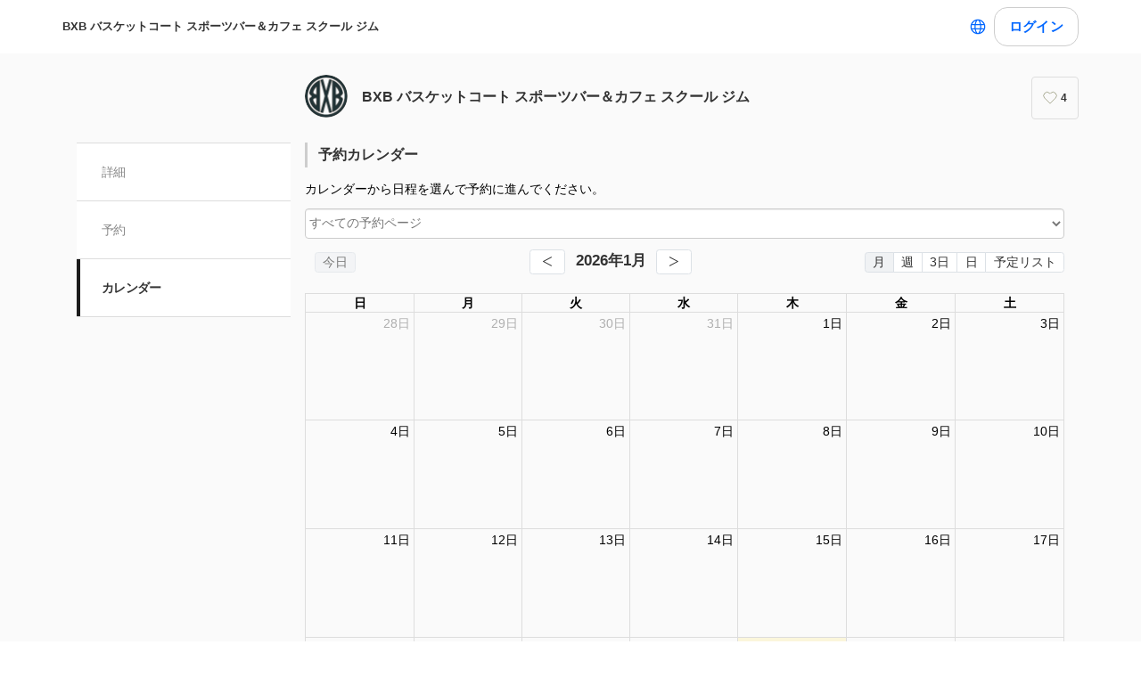

--- FILE ---
content_type: text/html; charset=utf-8
request_url: https://coubic.com/bxb/services
body_size: 16494
content:
<!DOCTYPE html><html lang="ja"><head><meta charSet="utf-8"/><meta name="viewport" content="width=device-width, initial-scale=1.0, maximum-scale=1.0, user-scalable=no"/><title>BXB バスケットコート スポーツバー＆カフェ スクール ジムの予約カレンダー</title><meta content="noarchive" name="robots"/><meta name="keywords" content=""/><meta name="description" content="BXB ビーエックスビー バスケットボールコート スポーツバー＆カフェ バスケットボールスクール ジム（レンタルorパーソナル） 定休日無しで営業しています。 2024年4月2日よりランチ営業を開始しました。 オープンは平日11:30～ ランチL.O.14:30 以降はカフェバーとして22:00まで営業 土日は14:30～で月火水木日はL.O.21:30 金土祝前日は21:30最終来店で22:00クローズ 営業時間は変更になる可能性があります。当日の営業時間の詳細はインスタグラムをチェック！ 至らない点もたくさんありますが楽しい場所にしたいと思ってますのでご来店お待ちしております。 バスケットボールコートの予約、ジムの予約を受け付けております。 LINEから簡単に予約出来ます！ https://lin.ee/Y1nQZuz インスタグラムで最新の情報更新してます！ https://www.instagram.com/basketballcafebar_bxb/"/><meta property="og:site_name" content="BXB バスケットコート スポーツバー＆カフェ スクール ジムの予約カレンダー"/><meta property="og:type" content="website"/><meta property="og:description" content="BXB ビーエックスビー バスケットボールコート スポーツバー＆カフェ バスケットボールスクール ジム（レンタルorパーソナル） 定休日無しで営業しています。 2024年4月2日よりランチ営業を開始しました。 オープンは平日11:30～ ランチL.O.14:30 以降はカフェバーとして22:00まで営業 土日は14:30～で月火水木日はL.O.21:30 金土祝前日は21:30最終来店で22:00クローズ 営業時間は変更になる可能性があります。当日の営業時間の詳細はインスタグラムをチェック！ 至らない点もたくさんありますが楽しい場所にしたいと思ってますのでご来店お待ちしております。 バスケットボールコートの予約、ジムの予約を受け付けております。 LINEから簡単に予約出来ます！ https://lin.ee/Y1nQZuz インスタグラムで最新の情報更新してます！ https://www.instagram.com/basketballcafebar_bxb/"/><meta property="og:image" content="https://coubic-images.s3.ap-northeast-1.amazonaws.com/covers/bxb_cb476d.jpg"/><meta name="twitter:card" content="summary"/><meta name="twitter:title" content="BXB バスケットコート スポーツバー＆カフェ スクール ジムの予約カレンダー"/><meta name="twitter:description" content="BXB ビーエックスビー バスケットボールコート スポーツバー＆カフェ バスケットボールスクール ジム（レンタルorパーソナル） 定休日無しで営業しています。 2024年4月2日よりランチ営業を開始しました。 オープンは平日11:30～ ランチL.O.14:30 以降はカフェバーとして22:00まで営業 土日は14:30～で月火水木日はL.O.21:30 金土祝前日は21:30最終来店で22:00クローズ 営業時間は変更になる可能性があります。当日の営業時間の詳細はインスタグラムをチェック！ 至らない点もたくさんありますが楽しい場所にしたいと思ってますのでご来店お待ちしております。 バスケットボールコートの予約、ジムの予約を受け付けております。 LINEから簡単に予約出来ます！ https://lin.ee/Y1nQZuz インスタグラムで最新の情報更新してます！ https://www.instagram.com/basketballcafebar_bxb/"/><meta name="twitter:image" content="https://coubic-images.s3.ap-northeast-1.amazonaws.com/covers/bxb_cb476d.jpg"/><link href="https://coubic.com/bxb/services" rel="canonical"/><link rel="icon" type="imae/x-icon" href="/static/favicon.ico"/><link rel="shortcut icon" href="/static/favicon.ico"/><link rel="preload" as="fetch" href="https://coubic.com/api/v2/merchants/bxb/booking_events?start=2026-01-22T00:00:00.000+09:00&amp;end=2026-01-25T23:59:59.999+09:00" crossorigin="anonymous"/><link rel="preload" as="fetch" href="https://coubic.com/api/v2/merchants/bxb/booking_events?renderer=fullcalendar&amp;start=2026-01-22T00:00:00.000+09:00&amp;end=2026-01-31T23:59:59.999+09:00" crossorigin="anonymous"/><link rel="preload" as="fetch" href="https://coubic.com/api/v2/merchants/bxb/booking_calendar_meta" crossorigin="anonymous"/><meta name="next-head-count" content="20"/><script>
    window.gtmDataLayer = window.gtmDataLayer || [];
    function gtag(){gtmDataLayer.push(arguments);}
  </script><script>
      (function(w,d,s,l,i){w[l]=w[l]||[];w[l].push({'gtm.start':new Date().getTime(),event:'gtm.js'});
      var f=d.getElementsByTagName(s)[0],j=d.createElement(s),dl=l!='dataLayer'?'&l='+l:'';j.async=true;
      j.src='https://www.googletagmanager.com/gtm.js?id='+i+dl+'&gtm_auth=CXsKrbmeizWaaDt3OQhenA&gtm_preview=env-2&gtm_cookies_win=x';
      f.parentNode.insertBefore(j,f);})(window,document,'script','gtmDataLayer','GTM-MHRX774');
      </script><script>
      (function(w,d,s,l,i){w[l]=w[l]||[];w[l].push({'gtm.start':new Date().getTime(),event:'gtm.js'});
      var f=d.getElementsByTagName(s)[0],j=d.createElement(s),dl=l!='dataLayer'?'&l='+l:'';j.async=true;
      j.src='https://www.googletagmanager.com/gtm.js?id='+i+dl+'&gtm_auth=ppK0fcQWXybVZcdICBq2MA&gtm_preview=env-2&gtm_cookies_win=x';
      f.parentNode.insertBefore(j,f);})(window,document,'script','gtmDataLayer','GTM-WS64FTM');
      </script><link rel="preconnect" href="https://fonts.gstatic.com" crossorigin /><link rel="preload" href="https://assets.coubic.com/_next/static/css/570c0758b269e9d0.css" as="style"/><link rel="stylesheet" href="https://assets.coubic.com/_next/static/css/570c0758b269e9d0.css" data-n-g=""/><link rel="preload" href="https://assets.coubic.com/_next/static/css/9d2786188c59038c.css" as="style"/><link rel="stylesheet" href="https://assets.coubic.com/_next/static/css/9d2786188c59038c.css" data-n-p=""/><link rel="preload" href="https://assets.coubic.com/_next/static/css/d5e6652bd0779766.css" as="style"/><link rel="stylesheet" href="https://assets.coubic.com/_next/static/css/d5e6652bd0779766.css" data-n-p=""/><link rel="preload" href="https://assets.coubic.com/_next/static/css/849f136fb8e16653.css" as="style"/><link rel="stylesheet" href="https://assets.coubic.com/_next/static/css/849f136fb8e16653.css" data-n-p=""/><noscript data-n-css=""></noscript><script defer="" nomodule="" src="https://assets.coubic.com/_next/static/chunks/polyfills-42372ed130431b0a.js"></script><script src="https://js.stripe.com/v3/" defer="" data-nscript="beforeInteractive"></script><script src="https://assets.coubic.com/_next/static/chunks/webpack-9f460e5477ea847a.js" defer=""></script><script src="https://assets.coubic.com/_next/static/chunks/framework-40461e51349ca8e7.js" defer=""></script><script src="https://assets.coubic.com/_next/static/chunks/main-dd2a2e756539b76b.js" defer=""></script><script src="https://assets.coubic.com/_next/static/chunks/pages/_app-e755416408010849.js" defer=""></script><script src="https://assets.coubic.com/_next/static/chunks/1664-f4497a47ed055eb5.js" defer=""></script><script src="https://assets.coubic.com/_next/static/chunks/2018-e861da6af028bec4.js" defer=""></script><script src="https://assets.coubic.com/_next/static/chunks/975-689e97f89133f37f.js" defer=""></script><script src="https://assets.coubic.com/_next/static/chunks/9332-f7ea8c83e6a40f3f.js" defer=""></script><script src="https://assets.coubic.com/_next/static/chunks/5159-22565a9ee296aa3a.js" defer=""></script><script src="https://assets.coubic.com/_next/static/chunks/3253-46c5343db8b01a93.js" defer=""></script><script src="https://assets.coubic.com/_next/static/chunks/9267-c8276bbf6eee715f.js" defer=""></script><script src="https://assets.coubic.com/_next/static/chunks/4534-9dafbb4fee2409a9.js" defer=""></script><script src="https://assets.coubic.com/_next/static/chunks/6351-9a6ea9e3405f5959.js" defer=""></script><script src="https://assets.coubic.com/_next/static/chunks/5121-206fa7a132046be4.js" defer=""></script><script src="https://assets.coubic.com/_next/static/chunks/5865-45659b1c838c35a1.js" defer=""></script><script src="https://assets.coubic.com/_next/static/chunks/501-336efd37c83ea94c.js" defer=""></script><script src="https://assets.coubic.com/_next/static/chunks/6512-781872b1df814fc0.js" defer=""></script><script src="https://assets.coubic.com/_next/static/chunks/9458-d266f3209158ccb0.js" defer=""></script><script src="https://assets.coubic.com/_next/static/chunks/8167-164e536193553720.js" defer=""></script><script src="https://assets.coubic.com/_next/static/chunks/1619-2798de9d6bb640cf.js" defer=""></script><script src="https://assets.coubic.com/_next/static/chunks/pages/%5BpublicId%5D/services-15bc799e2caee2f2.js" defer=""></script><script src="https://assets.coubic.com/_next/static/9JO1dkN7Jd_rluIgYm52I/_buildManifest.js" defer=""></script><script src="https://assets.coubic.com/_next/static/9JO1dkN7Jd_rluIgYm52I/_ssgManifest.js" defer=""></script><style id="__jsx-6dc783d0ad6f3975">.wrapper.jsx-6dc783d0ad6f3975::after{content:"";-webkit-box-sizing:border-box;-moz-box-sizing:border-box;box-sizing:border-box;position:absolute;width:-webkit-calc(100% + 8px);width:-moz-calc(100% + 8px);width:calc(100% + 8px);height:-webkit-calc(100% + 8px);height:-moz-calc(100% + 8px);height:calc(100% + 8px);top:-4px;left:-4px;border-style:solid;border-width:2px;border-color:transparent;-webkit-border-radius:18px;-moz-border-radius:18px;border-radius:18px}.wrapper.focus-visible.jsx-6dc783d0ad6f3975::after{border-color:#0066FF}.button.bg-primary.jsx-6dc783d0ad6f3975{background-color:#0066FF}.button.text-primary.jsx-6dc783d0ad6f3975{color:#0066FF}.button.border-primary.jsx-6dc783d0ad6f3975{border-color:#0066FF}</style><style data-href="https://fonts.googleapis.com/css2?family=IBM+Plex+Sans:wght@400;600&display=swap">@font-face{font-family:'IBM Plex Sans';font-style:normal;font-weight:400;font-stretch:normal;font-display:swap;src:url(https://fonts.gstatic.com/l/font?kit=zYXGKVElMYYaJe8bpLHnCwDKr932-G7dytD-Dmu1swZSAXcomDVmadSD6llzAw&skey=db4d85f0f9937532&v=v23) format('woff')}@font-face{font-family:'IBM Plex Sans';font-style:normal;font-weight:600;font-stretch:normal;font-display:swap;src:url(https://fonts.gstatic.com/l/font?kit=zYXGKVElMYYaJe8bpLHnCwDKr932-G7dytD-Dmu1swZSAXcomDVmadSDNF5zAw&skey=db4d85f0f9937532&v=v23) format('woff')}@font-face{font-family:'IBM Plex Sans';font-style:normal;font-weight:400;font-stretch:100%;font-display:swap;src:url(https://fonts.gstatic.com/s/ibmplexsans/v23/zYXzKVElMYYaJe8bpLHnCwDKr932-G7dytD-Dmu1syxTKYbSB4ZhRNU.woff2) format('woff2');unicode-range:U+0460-052F,U+1C80-1C8A,U+20B4,U+2DE0-2DFF,U+A640-A69F,U+FE2E-FE2F}@font-face{font-family:'IBM Plex Sans';font-style:normal;font-weight:400;font-stretch:100%;font-display:swap;src:url(https://fonts.gstatic.com/s/ibmplexsans/v23/zYXzKVElMYYaJe8bpLHnCwDKr932-G7dytD-Dmu1syxaKYbSB4ZhRNU.woff2) format('woff2');unicode-range:U+0301,U+0400-045F,U+0490-0491,U+04B0-04B1,U+2116}@font-face{font-family:'IBM Plex Sans';font-style:normal;font-weight:400;font-stretch:100%;font-display:swap;src:url(https://fonts.gstatic.com/s/ibmplexsans/v23/zYXzKVElMYYaJe8bpLHnCwDKr932-G7dytD-Dmu1syxdKYbSB4ZhRNU.woff2) format('woff2');unicode-range:U+0370-0377,U+037A-037F,U+0384-038A,U+038C,U+038E-03A1,U+03A3-03FF}@font-face{font-family:'IBM Plex Sans';font-style:normal;font-weight:400;font-stretch:100%;font-display:swap;src:url(https://fonts.gstatic.com/s/ibmplexsans/v23/zYXzKVElMYYaJe8bpLHnCwDKr932-G7dytD-Dmu1syxRKYbSB4ZhRNU.woff2) format('woff2');unicode-range:U+0102-0103,U+0110-0111,U+0128-0129,U+0168-0169,U+01A0-01A1,U+01AF-01B0,U+0300-0301,U+0303-0304,U+0308-0309,U+0323,U+0329,U+1EA0-1EF9,U+20AB}@font-face{font-family:'IBM Plex Sans';font-style:normal;font-weight:400;font-stretch:100%;font-display:swap;src:url(https://fonts.gstatic.com/s/ibmplexsans/v23/zYXzKVElMYYaJe8bpLHnCwDKr932-G7dytD-Dmu1syxQKYbSB4ZhRNU.woff2) format('woff2');unicode-range:U+0100-02BA,U+02BD-02C5,U+02C7-02CC,U+02CE-02D7,U+02DD-02FF,U+0304,U+0308,U+0329,U+1D00-1DBF,U+1E00-1E9F,U+1EF2-1EFF,U+2020,U+20A0-20AB,U+20AD-20C0,U+2113,U+2C60-2C7F,U+A720-A7FF}@font-face{font-family:'IBM Plex Sans';font-style:normal;font-weight:400;font-stretch:100%;font-display:swap;src:url(https://fonts.gstatic.com/s/ibmplexsans/v23/zYXzKVElMYYaJe8bpLHnCwDKr932-G7dytD-Dmu1syxeKYbSB4Zh.woff2) format('woff2');unicode-range:U+0000-00FF,U+0131,U+0152-0153,U+02BB-02BC,U+02C6,U+02DA,U+02DC,U+0304,U+0308,U+0329,U+2000-206F,U+20AC,U+2122,U+2191,U+2193,U+2212,U+2215,U+FEFF,U+FFFD}@font-face{font-family:'IBM Plex Sans';font-style:normal;font-weight:600;font-stretch:100%;font-display:swap;src:url(https://fonts.gstatic.com/s/ibmplexsans/v23/zYXzKVElMYYaJe8bpLHnCwDKr932-G7dytD-Dmu1syxTKYbSB4ZhRNU.woff2) format('woff2');unicode-range:U+0460-052F,U+1C80-1C8A,U+20B4,U+2DE0-2DFF,U+A640-A69F,U+FE2E-FE2F}@font-face{font-family:'IBM Plex Sans';font-style:normal;font-weight:600;font-stretch:100%;font-display:swap;src:url(https://fonts.gstatic.com/s/ibmplexsans/v23/zYXzKVElMYYaJe8bpLHnCwDKr932-G7dytD-Dmu1syxaKYbSB4ZhRNU.woff2) format('woff2');unicode-range:U+0301,U+0400-045F,U+0490-0491,U+04B0-04B1,U+2116}@font-face{font-family:'IBM Plex Sans';font-style:normal;font-weight:600;font-stretch:100%;font-display:swap;src:url(https://fonts.gstatic.com/s/ibmplexsans/v23/zYXzKVElMYYaJe8bpLHnCwDKr932-G7dytD-Dmu1syxdKYbSB4ZhRNU.woff2) format('woff2');unicode-range:U+0370-0377,U+037A-037F,U+0384-038A,U+038C,U+038E-03A1,U+03A3-03FF}@font-face{font-family:'IBM Plex Sans';font-style:normal;font-weight:600;font-stretch:100%;font-display:swap;src:url(https://fonts.gstatic.com/s/ibmplexsans/v23/zYXzKVElMYYaJe8bpLHnCwDKr932-G7dytD-Dmu1syxRKYbSB4ZhRNU.woff2) format('woff2');unicode-range:U+0102-0103,U+0110-0111,U+0128-0129,U+0168-0169,U+01A0-01A1,U+01AF-01B0,U+0300-0301,U+0303-0304,U+0308-0309,U+0323,U+0329,U+1EA0-1EF9,U+20AB}@font-face{font-family:'IBM Plex Sans';font-style:normal;font-weight:600;font-stretch:100%;font-display:swap;src:url(https://fonts.gstatic.com/s/ibmplexsans/v23/zYXzKVElMYYaJe8bpLHnCwDKr932-G7dytD-Dmu1syxQKYbSB4ZhRNU.woff2) format('woff2');unicode-range:U+0100-02BA,U+02BD-02C5,U+02C7-02CC,U+02CE-02D7,U+02DD-02FF,U+0304,U+0308,U+0329,U+1D00-1DBF,U+1E00-1E9F,U+1EF2-1EFF,U+2020,U+20A0-20AB,U+20AD-20C0,U+2113,U+2C60-2C7F,U+A720-A7FF}@font-face{font-family:'IBM Plex Sans';font-style:normal;font-weight:600;font-stretch:100%;font-display:swap;src:url(https://fonts.gstatic.com/s/ibmplexsans/v23/zYXzKVElMYYaJe8bpLHnCwDKr932-G7dytD-Dmu1syxeKYbSB4Zh.woff2) format('woff2');unicode-range:U+0000-00FF,U+0131,U+0152-0153,U+02BB-02BC,U+02C6,U+02DA,U+02DC,U+0304,U+0308,U+0329,U+2000-206F,U+20AC,U+2122,U+2191,U+2193,U+2212,U+2215,U+FEFF,U+FFFD}</style></head><body><noscript><iframe src="https://www.googletagmanager.com/ns.html?id=GTM-MHRX774&amp;gtm_auth=CXsKrbmeizWaaDt3OQhenA&amp;gtm_preview=env-2&amp;gtm_cookies_win=x" height="0" width="0" style="display:none;visibility:hidden"></iframe></noscript><noscript><iframe src="https://www.googletagmanager.com/ns.html?id=GTM-WS64FTM&amp;gtm_auth=ppK0fcQWXybVZcdICBq2MA&amp;gtm_preview=env-2&amp;gtm_cookies_win=x" height="0" width="0" style="display:none;visibility:hidden"></iframe></noscript><div id="__next"><meta name="viewport" content="width=device-width, initial-scale=1.0, maximum-scale=1.0, user-scalable=no"/><script type="application/ld+json">[{"@context":"https://schema.org","@type":"LocalBusiness","@id":"https://coubic.com/bxb","image":["https://coubic-images.s3.ap-northeast-1.amazonaws.com/covers/bxb_cb476d.jpg"],"name":"BXB バスケットコート スポーツバー＆カフェ スクール ジム","address":"栃木県宇都宮市東今泉2-3-17","telephone":"0286899988","aggregateRating":null,"url":"https://coubic.com/bxb","description":"BXB ビーエックスビー バスケットボールコート　スポーツバー＆カフェ　バスケットボールスクール　ジム（レンタルorパーソナル）\n\n定休日無しで営業しています。\n\n2024年4月2日よりランチ営業を開始しました。\nオープンは平日11:30～　ランチL.O.14:30 以降はカフェバーとして22:00まで営業\n土日は14:30～で月火水木日はL.O.21:30\n金土祝前日は21:30最終来店で22:00クローズ\n\n営業時間は変更になる可能性があります。当日の営業時間の詳細はインスタグラムをチェック！\n至らない点もたくさんありますが楽しい場所にしたいと思ってますのでご来店お待ちしております。\n\nバスケットボールコートの予約、ジムの予約を受け付けております。\n\nLINEから簡単に予約出来ます！\nhttps://lin.ee/Y1nQZuz\n\nインスタグラムで最新の情報更新してます！\nhttps://www.instagram.com/basketballcafebar_bxb/","openingHoursSpecification":[{"@type":"OpeningHoursSpecification","dayOfWeek":["Sunday"],"opens":"14:30","closes":"22:00"},{"@type":"OpeningHoursSpecification","dayOfWeek":["Monday"],"opens":"11:30","closes":"22:00"},{"@type":"OpeningHoursSpecification","dayOfWeek":["Tuesday"],"opens":"11:30","closes":"22:00"},{"@type":"OpeningHoursSpecification","dayOfWeek":["Wednesday"],"opens":"11:30","closes":"22:00"},{"@type":"OpeningHoursSpecification","dayOfWeek":["Thursday"],"opens":"11:30","closes":"22:00"},{"@type":"OpeningHoursSpecification","dayOfWeek":["Friday"],"opens":"11:30","closes":"22:00"},{"@type":"OpeningHoursSpecification","dayOfWeek":["Saturday"],"opens":"14:30","closes":"22:00"}]}]</script><div><div class="BaseLayout_BaseLayout__Pr5dB BaseTemplate_BaseTemplate__rm7yc"><nav class="GlobalNav_GlobalNav___2Edu"><div class="GlobalNav_GlobalNav__Inner__z0yWr"><a class="GlobalNav_GlobalNav__DisplayName__9xOJQ" href="/bxb">BXB バスケットコート スポーツバー＆カフェ スクール ジム</a><div class="flex items-center gap-1"><div class="text-16 pc:text-15 relative flex items-center gap-0.5"><button class="rounded-15 hover:bg-gray-10 flex cursor-pointer items-center justify-center border-none bg-white p-1 outline-none transition focus:outline focus-visible:outline-2 focus-visible:outline-blue-700"><svg xmlns="http://www.w3.org/2000/svg" fill="#0A0A0A" viewBox="0 0 48 48" class="fill-blue-700" width="20" height="20"><path fill-rule="evenodd" d="M24 4c11.046 0 20 8.954 20 20s-8.954 20-20 20S4 35.046 4 24 12.954 4 24 4m17 20c0 1.378-.164 2.717-.473 4H32.82c.118-1.292.18-2.63.18-4s-.062-2.707-.18-4h7.707c.31 1.283.473 2.622.473 4m-11.193-4c.125 1.279.193 2.617.193 4s-.068 2.721-.193 4H18.193A41 41 0 0 1 18 24c0-1.383.068-2.721.193-4zm2.626-3h7.064a17.05 17.05 0 0 0-10.19-9.155c1.408 2.288 2.506 5.463 3.126 9.155M24 7c.57 0 2.084.657 3.628 4.089.733 1.629 1.342 3.635 1.76 5.911H18.612c.418-2.276 1.027-4.282 1.76-5.911C21.916 7.657 23.43 7 24 7m5.307 33.155A17.05 17.05 0 0 0 39.497 31h-7.064c-.62 3.692-1.718 6.867-3.126 9.155m.08-9.155c-.417 2.276-1.026 4.282-1.759 5.911C26.084 40.343 24.57 41 24 41c-.57 0-2.084-.657-3.628-4.089-.733-1.629-1.342-3.635-1.76-5.911zm-13.82 0c.62 3.692 1.718 6.867 3.127 9.155A17.05 17.05 0 0 1 8.504 31zm-.387-3H7.473A17 17 0 0 1 7 24c0-1.378.164-2.717.473-4h7.707a44 44 0 0 0-.18 4c0 1.37.062 2.708.18 4m.387-11H8.503a17.05 17.05 0 0 1 10.19-9.155c-1.408 2.288-2.506 5.463-3.126 9.155" clip-rule="evenodd"></path></svg></button></div><div class="GlobalNav_GlobalNav__Buttons__Ybm3B"><div class="GlobalNav_GlobalNav__LoginButtonWrapper__K2Wbe"><div class="jsx-6dc783d0ad6f3975 wrapper inline-block relative h-48 pc:h-44 rounded-15 after:transition"><button class="jsx-6dc783d0ad6f3975 button text-primary relative px-2 w-full h-full flex justify-center items-center border border-solid rounded-15 outline-none focus:outline-none bg-white border-gray-200 z-1 transition cursor-pointer RSButton_button--default__Mvq_Z"><div class="jsx-6dc783d0ad6f3975 rs-font text-16 pc:text-15 font-bold whitespace-nowrap">ログイン</div></button></div></div></div></div></div></nav><header class="MerchantHeader_MerchantHeader__Shb1T BaseTemplate_BaseTemplate__Header__L341T"><div class="MerchantHeader_MerchantHeaderWithoutCoverImage__SummaryBg__4CZ0H"><div class="MerchantHeader_MerchantHeaderWithoutCoverImage__Summary__GuiYB"><a class="MerchantHeader_MerchantHeaderWithoutCoverImage__SummaryLink__wuPp9" href="/bxb"><div class="MerchantHeader_MerchantHeaderWithoutCoverImage__SummaryThumbnail__NsqLt"><img class="MerchantHeader_MerchantHeaderWithoutCoverImage__ThumbnailImage___VsB8" src="https://coubic-images.s3.ap-northeast-1.amazonaws.com/merchant_profile_image/54c7dc2a-3518-441b-bac5-2d94413a2e52.jpeg" alt="merchant-thumbnail"/></div><div class="MerchantHeader_MerchantHeaderWithoutCoverImage__SummaryText__JyiR_"><h1 class="MerchantHeader_MerchantHeaderWithoutCoverImage__Name__TR7X7">BXB バスケットコート スポーツバー＆カフェ スクール ジム</h1></div></a><div class="MerchantHeader_MerchantHeaderWithoutCoverImage__SummaryRight__6H5ar"><div></div></div></div></div></header><div id="pageContent" class="BaseTemplate_BaseTemplateWithoutCoverImage__Body___gyEU"><ul class="MerchantNav_MerchantNav__qykhy"><li class="MerchantNav_MerchantNav__Item__vGmwd"><a class="MerchantNav_MerchantNav__Link__UJd0Z" href="/bxb#pageContent">詳細</a></li><li class="MerchantNav_MerchantNav__Item__vGmwd"><a class="MerchantNav_MerchantNav__Link__UJd0Z" href="/bxb/booking_pages#pageContent">予約</a></li><li class="MerchantNav_MerchantNav__Item__vGmwd"><a class="MerchantNav_MerchantNav__Link__UJd0Z MerchantNav_isActive__t_G_6" href="/bxb/services#pageContent">カレンダー</a></li></ul><div class="BaseTemplate_BaseTemplate__Content__v_mJD"><div class="MerchantCalendarPage_MerchantCalendarPage__2ihbX"><div></div><div class="MerchantCalendarPage_MerchantCalendarPage__MerchantProfileSection__iZVX8"><h2 class="Heading_Heading__p5X7z MerchantCalendarPage_MerchantCalendarPage__Heading__SkKAW">BXB バスケットコート スポーツバー＆カフェ スクール ジムの基本情報</h2><dl class="MerchantProfile_MerchantProfile__phxY4"><div class="MerchantProfile_MerchantProfile__Row__tSJSm"><dt class="MerchantProfile_MerchantProfile__RowHead__xVo7H">住所</dt><dd class="MerchantProfile_MerchantProfile__RowContent__5_4jh"><span>栃木県宇都宮市東今泉2-3-17</span><br/><a class="MerchantProfile_MerchantProfile__RowBodySubLink__Cifwa" href="https://maps.google.com/?q=%E6%A0%83%E6%9C%A8%E7%9C%8C%E5%AE%87%E9%83%BD%E5%AE%AE%E5%B8%82%E6%9D%B1%E4%BB%8A%E6%B3%892-3-17" target="_blank" rel="noopener noreferrer">マップで見る</a></dd></div><div class="MerchantProfile_MerchantProfile__Row__tSJSm"><dt class="MerchantProfile_MerchantProfile__RowHead__xVo7H">電話番号</dt><dd class="MerchantProfile_MerchantProfile__RowContent__5_4jh"><a href="tel:0286899988">0286899988</a></dd></div><div class="MerchantProfile_MerchantProfile__Row__tSJSm"><dt class="MerchantProfile_MerchantProfile__RowHead__xVo7H">営業時間</dt><dd class="MerchantProfile_MerchantProfile__RowContent__5_4jh"><p class="MerchantProfile_MerchantProfile__BusinessHourText__fi3YZ">月〜金　11:30 - 22:00
</p><p class="MerchantProfile_MerchantProfile__BusinessHourText__fi3YZ">土・日　14:30 - 22:00
</p></dd></div></dl><div class="MerchantCalendarPage_MerchantCalendarPage__BackToTopButtonSection__s23Fe"><div class="mx-auto max-w-[370px]"><div class="jsx-6dc783d0ad6f3975 wrapper block w-full relative h-48 pc:h-44 rounded-15 after:transition cursor-pointer"><a href="/bxb" class="jsx-6dc783d0ad6f3975 button text-primary relative px-2 box-border w-full h-full flex justify-center items-center border border-solid rounded-15 outline-none focus:outline-none bg-white border-gray-200 no-underline z-1 transition RSButtonAnchor_button--default__NG6qg"><div class="jsx-6dc783d0ad6f3975 rs-font text-16 pc:text-15 whitespace-nowrap font-bold">トップに戻る</div></a></div></div></div></div></div></div></div><div class="BaseTemplate_BaseTemplate__AdsSection__RyFNZ"><ins class="adsbygoogle" style="display:block" data-ad-client="ca-pub-7734657157218933" data-ad-slot="1763785009" data-ad-format="auto" data-full-width-responsive="true"></ins><div class="BaseTemplate_BaseTemplate__UpgradeSection__pZ0Af"><a class="Button_Button__zsPF9 Button_isFull___pvm6 Button_isGhost__mImu1 Button_isMedium__exk1X BaseTemplate_BaseTemplate__Button__JM3cc" href="https://coubic.com/subscriptions?utm_source=premium_upgrade&amp;utm_medium=ads&amp;utm_campaign=premium_upgrade">有料プランで広告を非表示にできます。</a></div></div><div class="BaseLayout_BaseLayout__Footer__NDVB9"><footer class="MerchantGlobalFooter_MerchantGlobalFooter__uauwn"><div class="SiteFooter_SiteFooter__RVcrd"><div class="SiteFooter_SiteFooter__Inner__8ktYQ"><div class="SiteFooter_SiteFooter__Links__V0G2J"><a href="https://stores.fun/legal/reserve-user-terms" class="SiteFooter_SiteFooter__Link__AzqDS">利用規約</a><a href="https://stores.fun/legal/reserve-user-privacy" class="SiteFooter_SiteFooter__Link__AzqDS">プライバシーポリシー</a><a href="/bxb/legal_notice" class="SiteFooter_SiteFooter__Link__AzqDS">特定商取引法に基づく表示</a></div><div class="SiteFooter_SiteFooter__Language__1e1f7"><span>Language<!-- -->: </span><select class="SiteFooter_SiteFooter__LanguageSelect__wyV0Z"><option value="ja" selected="">日本語</option><option value="en">English</option><option value="ko">한국어</option></select></div></div></div></footer></div></div></div><div style="display:none"><?xml version="1.0" encoding="utf-8"?><svg xmlns="http://www.w3.org/2000/svg" xmlns:xlink="http://www.w3.org/1999/xlink"><symbol viewBox="0 0 19 24" id="account" xmlns="http://www.w3.org/2000/svg"><defs><style>.aaa{fill:#becddc;}.aaa,.aab{stroke:#2d3237;stroke-linecap:round;stroke-linejoin:round;stroke-miterlimit:10;stroke-width:2px;}.aab{fill:#fff;}</style></defs><g transform="translate(1 1)"><path class="aaa" d="M17,8A8.318,8.318,0,0,0,8.5,0,8.318,8.318,0,0,0,0,8Z" transform="translate(0 14)"/><path class="aab" d="M5.5,0h0A5.5,5.5,0,0,0,0,5.5H0A5.5,5.5,0,0,0,5.5,11h0A5.5,5.5,0,0,0,11,5.5h0A5.5,5.5,0,0,0,5.5,0Z" transform="translate(3)"/></g></symbol><symbol viewBox="0 0 24 24" id="area-pin" xmlns="http://www.w3.org/2000/svg"><g fill-rule="evenodd"><path d="M12 2C7.453 2 5 5.606 5 9c0 2.413 1.54 5.125 4.707 8.293L12 19.586l2.293-2.293C17.46 14.125 19 11.413 19 9c0-3.394-2.453-7-7-7m-1.374 19.04l-2.333-2.333C4.682 15.096 3 12.012 3 9c0-4.424 3.366-9 9-9s9 4.576 9 9c0 3.012-1.682 6.096-5.293 9.707l-2.333 2.333c2.651.155 4.626.75 4.626 1.46 0 .829-2.687 1.5-6 1.5s-6-.671-6-1.5c0-.71 1.975-1.305 4.626-1.46zM12 7c1.103 0 2 .897 2 2s-.897 2-2 2-2-.897-2-2 .897-2 2-2zm0 6c2.206 0 4-1.794 4-4s-1.794-4-4-4-4 1.794-4 4 1.794 4 4 4z"/></g></symbol><symbol viewBox="0 0 24 24" id="area-station" xmlns="http://www.w3.org/2000/svg"><g fill-rule="evenodd"><path d="M17 21H7l1-1h8l1 1zM3 16V6c0-2.43 1.57-4 4-4h10c2.43 0 4 1.57 4 4v10c0 1.439-.561 2-2 2H5c-1.439 0-2-.561-2-2zm20 0c0 2.542-1.458 4-4 4h-.5l4 4H20l-1-1H5l-1 1H1.5l4-4H5c-2.542 0-4-1.458-4-4V6c0-3.533 2.467-6 6-6h10c3.533 0 6 2.467 6 6v10zM6.5 13a1.5 1.5 0 1 0-.001 2.999A1.5 1.5 0 0 0 6.5 13zm11 0a1.5 1.5 0 1 0-.001 2.999A1.5 1.5 0 0 0 17.5 13z"/><path d="M7 10h10V6H7v4zm0 2h10c1.215 0 2-.785 2-2V6c0-1.215-.785-2-2-2H7c-1.215 0-2 .785-2 2v4c0 1.215.785 2 2 2z"/></g></symbol><symbol viewBox="0 0 6.716 11.228" id="arrow-right" xmlns="http://www.w3.org/2000/svg"><path class="ada" d="M1337.33,5013.228h0l-1.1-1.1,4.511-4.511-4.511-4.511,1.1-1.1,5.614,5.614-5.614,5.614Z" transform="translate(-1336.228 -5002)"/></symbol><symbol viewBox="0 0 22 24" id="calendar" xmlns="http://www.w3.org/2000/svg"><path d="M5.66671 1C5.66671 0.447715 6.11442 0 6.66671 0C7.21899 0 7.66671 0.447715 7.66671 1V2H14.3334V1C14.3334 0.447715 14.7811 0 15.3334 0C15.8857 0 16.3334 0.447715 16.3334 1V2H19.3334C20.622 2 21.6667 3.04467 21.6667 4.33333V5.33333C21.6667 5.88562 21.219 6.33333 20.6667 6.33333C20.1144 6.33333 19.6667 5.88562 19.6667 5.33333V4.33333C19.6667 4.14924 19.5175 4 19.3334 4H16.3334V5C16.3334 5.55229 15.8857 6 15.3334 6C14.7811 6 14.3334 5.55229 14.3334 5V4H7.66671V5C7.66671 5.55229 7.21899 6 6.66671 6C6.11442 6 5.66671 5.55229 5.66671 5V4H2.66671C2.48261 4 2.33337 4.14924 2.33337 4.33333V7.66667C2.33337 7.85076 2.48261 8 2.66671 8H19.3334C20.622 8 21.6667 9.04467 21.6667 10.3333V21.6667C21.6667 22.9553 20.622 24 19.3334 24H2.66671C1.37804 24 0.333374 22.9553 0.333374 21.6667V12.6667C0.333374 12.1144 0.781089 11.6667 1.33337 11.6667C1.88566 11.6667 2.33337 12.1144 2.33337 12.6667V21.6667C2.33337 21.8508 2.48261 22 2.66671 22H19.3334C19.5175 22 19.6667 21.8508 19.6667 21.6667V10.3333C19.6667 10.1492 19.5175 10 19.3334 10H2.66671C1.37804 10 0.333374 8.95533 0.333374 7.66667V4.33333C0.333374 3.04467 1.37804 2 2.66671 2H5.66671V1Z"/><path d="M6.33337 12.6667C5.59699 12.6667 5.00004 13.2636 5.00004 14C5.00004 14.7364 5.59699 15.3333 6.33337 15.3333C7.06975 15.3333 7.66671 14.7364 7.66671 14C7.66671 13.2636 7.06975 12.6667 6.33337 12.6667Z"/><path d="M5.00004 18C5.00004 17.2636 5.59699 16.6667 6.33337 16.6667C7.06975 16.6667 7.66671 17.2636 7.66671 18C7.66671 18.7364 7.06975 19.3333 6.33337 19.3333C5.59699 19.3333 5.00004 18.7364 5.00004 18Z"/><path d="M9.66671 14C9.66671 13.2636 10.2637 12.6667 11 12.6667C11.7364 12.6667 12.3334 13.2636 12.3334 14C12.3334 14.7364 11.7364 15.3333 11 15.3333C10.2637 15.3333 9.66671 14.7364 9.66671 14Z"/><path d="M11 16.6667C10.2637 16.6667 9.66671 17.2636 9.66671 18C9.66671 18.7364 10.2637 19.3333 11 19.3333C11.7364 19.3333 12.3334 18.7364 12.3334 18C12.3334 17.2636 11.7364 16.6667 11 16.6667Z"/><path d="M14.3334 14C14.3334 13.2636 14.9303 12.6667 15.6667 12.6667C16.4031 12.6667 17 13.2636 17 14C17 14.7364 16.4031 15.3333 15.6667 15.3333C14.9303 15.3333 14.3334 14.7364 14.3334 14Z"/><path d="M15.6667 16.6667C14.9303 16.6667 14.3334 17.2636 14.3334 18C14.3334 18.7364 14.9303 19.3333 15.6667 19.3333C16.4031 19.3333 17 18.7364 17 18C17 17.2636 16.4031 16.6667 15.6667 16.6667Z"/></symbol><symbol viewBox="0 0 13.916 13.916" id="calendar-ng" xmlns="http://www.w3.org/2000/svg"><path d="M14.58,14.877,13.457,16l-5.84-5.84L1.777,16,.664,14.877,6.5,9.037.664,3.2,1.777,2.084l5.84,5.84,5.84-5.84L14.58,3.2,8.74,9.037Z" transform="translate(-0.664 -2.084)"/></symbol><symbol viewBox="0 0 22 22" id="calendar-ok" xmlns="http://www.w3.org/2000/svg"><text transform="translate(22 19)" font-size="22" font-family="HiraginoSans-W6, Hiragino Sans"><tspan x="-22" y="0">◎</tspan></text></symbol><symbol viewBox="0 0 24 24" id="call_to_action_heart" xmlns="http://www.w3.org/2000/svg"><g fill-rule="evenodd"><path d="M0 0h16v16H0z"/><path stroke="#FF6469" stroke-linejoin="round" stroke-width="2" d="M17.5 3C14.463 3 12 5.431 12 8.429 12 5.43 9.537 3 6.5 3S1 5.431 1 8.429c0 2.714 1.671 5.482 3.132 7.238C6.935 19.039 12 22 12 22s5.065-2.961 7.868-6.333C21.328 13.91 23 11.143 23 8.429 23 5.43 20.537 3 17.5 3"/></g></symbol><symbol viewBox="0 0 24 24" id="call_to_action_phone" xmlns="http://www.w3.org/2000/svg"><defs><path id="aia" d="M0 0h24v24H0z"/></defs><g fill-rule="evenodd"><mask id="aib"><use xlink:href="#aia"/></mask><path d="M6.185 0C5.282 0 4.43.353 3.789.993l-.771.772C-.922 5.7-1.016 12.162 2.807 16.17a147.747 147.747 0 0 0 5.009 5.005A10.225 10.225 0 0 0 14.898 24a10.31 10.31 0 0 0 7.336-3.036l.772-.771a3.375 3.375 0 0 0 .924-3.078 3.38 3.38 0 0 0-2.062-2.466l-3.745-1.496a3.382 3.382 0 0 0-1.26-.243c-.907 0-1.758.353-2.4.993l-1.41 1.409a26.421 26.421 0 0 1-4.378-4.375l1.41-1.409a3.384 3.384 0 0 0 .75-3.655L9.339 2.131A3.378 3.378 0 0 0 6.185 0m0 2c.539 0 1.069.312 1.294.874l1.498 3.742a1.386 1.386 0 0 1-.308 1.498l-2.07 2.067a.93.93 0 0 0-.1 1.203 28.484 28.484 0 0 0 6.107 6.1c.16.119.35.176.539.176a.942.942 0 0 0 .665-.276l2.069-2.067a1.39 1.39 0 0 1 1.499-.307l3.746 1.496a1.389 1.389 0 0 1 .467 2.272l-.772.772A8.364 8.364 0 0 1 14.898 22a8.235 8.235 0 0 1-5.701-2.273 144.667 144.667 0 0 1-4.941-4.937c-3.112-3.262-3.012-8.425.177-11.611l.773-.772C5.483 2.13 5.835 2 6.185 2" mask="url(#aib)"/></g></symbol><symbol viewBox="0 0 24 24" id="call_to_action_schedule" xmlns="http://www.w3.org/2000/svg"><g fill-rule="evenodd"><path d="M22 20c0 1.103-.896 2-2 2H4c-1.104 0-2-.897-2-2V10h20v10zM2 6c0-1.103.896-2 2-2h2v1c0 .55.45 1 1 1s1-.45 1-1V4h8v1c0 .55.45 1 1 1s1-.45 1-1V4h2c1.104 0 2 .897 2 2v2H2V6zm18-4h-2V1c0-.55-.45-1-1-1s-1 .45-1 1v1H8V1c0-.55-.45-1-1-1S6 .45 6 1v1H4a4 4 0 0 0-4 4v14a4 4 0 0 0 4 4h16a4 4 0 0 0 4-4V6a4 4 0 0 0-4-4z"/><path d="M7.757 14.5a1 1 0 0 1 1.415 0l2.12 2.121 3.536-3.535a1 1 0 1 1 1.415 1.414L12 18.742a1 1 0 0 1-1.414 0l-2.829-2.828a1 1 0 0 1 0-1.414z"/></g></symbol><symbol viewBox="0 0 12.982 10.006" id="checkmark" xmlns="http://www.w3.org/2000/svg"><path id="akcheckmark" class="akcls-1" d="M11.519,0,4.234,7.1,1.442,4.432,0,5.9l4.191,4.1h.018l8.773-8.565Z"/></symbol><symbol viewBox="0 0 24 24" id="close" xmlns="http://www.w3.org/2000/svg"><g fill-rule="evenodd"><path d="M23.338.71a1.5 1.5 0 0 1 0 2.122L2.832 23.338a1.5 1.5 0 0 1-2.121-2.121L21.217.71a1.5 1.5 0 0 1 2.121 0z"/><path d="M23.338 23.338a1.5 1.5 0 0 0 0-2.121L2.832.71A1.5 1.5 0 0 0 .711 2.832l20.506 20.506a1.5 1.5 0 0 0 2.121 0z"/></g></symbol><symbol viewBox="0 0 20 20" id="descend-gr" xmlns="http://www.w3.org/2000/svg"><path fill-rule="evenodd" d="M10 14.583c-.32 0-.64-.121-.884-.366L2.449 7.551a1.252 1.252 0 0 1 0-1.769 1.252 1.252 0 0 1 1.769 0L10 11.566l5.783-5.784a1.252 1.252 0 0 1 1.768 0c.487.489.487 1.28 0 1.769l-6.667 6.666a1.246 1.246 0 0 1-.884.366"/></symbol><symbol viewBox="0 0 20 20" id="external-link" xmlns="http://www.w3.org/2000/svg"><path d="M8.54169 2.91666C8.88687 2.91666 9.16669 3.19648 9.16669 3.54166C9.16669 3.88683 8.88687 4.16666 8.54169 4.16666H5.41669C4.72633 4.16666 4.16669 4.7263 4.16669 5.41666V14.5833C4.16669 15.2737 4.72633 15.8333 5.41669 15.8333H14.5834C15.2737 15.8333 15.8334 15.2737 15.8334 14.5833V11.4583C15.8334 11.1131 16.1132 10.8333 16.4584 10.8333C16.8035 10.8333 17.0834 11.1131 17.0834 11.4583V14.5833C17.0834 15.964 15.9641 17.0833 14.5834 17.0833H5.41669C4.03598 17.0833 2.91669 15.964 2.91669 14.5833V5.41666C2.91669 4.03594 4.03598 2.91666 5.41669 2.91666H8.54169Z"/><path d="M11.875 2.91666C11.5298 2.91666 11.25 3.19648 11.25 3.54166C11.25 3.88683 11.5298 4.16666 11.875 4.16666H14.9495L9.55808 9.55805C9.314 9.80213 9.314 10.1979 9.55808 10.4419C9.80216 10.686 10.1979 10.686 10.442 10.4419L15.8334 5.05054V8.12499C15.8334 8.47017 16.1132 8.74999 16.4584 8.74999C16.8035 8.74999 17.0834 8.47017 17.0834 8.12499V3.54166C17.0834 3.19648 16.8035 2.91666 16.4584 2.91666H11.875Z"/></symbol><symbol viewBox="0 0 16 28" id="facebook" xmlns="http://www.w3.org/2000/svg"><path d="M14.984 0.187v4.125h-2.453c-1.922 0-2.281 0.922-2.281 2.25v2.953h4.578l-0.609 4.625h-3.969v11.859h-4.781v-11.859h-3.984v-4.625h3.984v-3.406c0-3.953 2.422-6.109 5.953-6.109 1.687 0 3.141 0.125 3.563 0.187z"/></symbol><symbol viewBox="0 0 24 24" id="globalnav-menu" xmlns="http://www.w3.org/2000/svg"><g fill-rule="evenodd"><path d="M1.5 2h21a1.5 1.5 0 0 1 0 3h-21a1.5 1.5 0 0 1 0-3zM1.5 10.5h21a1.5 1.5 0 0 1 0 3h-21a1.5 1.5 0 0 1 0-3zM1.5 19h21a1.5 1.5 0 0 1 0 3h-21a1.5 1.5 0 0 1 0-3z"/></g></symbol><symbol viewBox="0 0 36 28" id="google-plus" xmlns="http://www.w3.org/2000/svg"><path d="M22.453 14.266c0 6.547-4.391 11.188-11 11.188-6.328 0-11.453-5.125-11.453-11.453s5.125-11.453 11.453-11.453c3.094 0 5.672 1.125 7.672 3l-3.109 2.984c-0.844-0.812-2.328-1.766-4.562-1.766-3.906 0-7.094 3.234-7.094 7.234s3.187 7.234 7.094 7.234c4.531 0 6.234-3.266 6.5-4.937h-6.5v-3.938h10.813c0.109 0.578 0.187 1.156 0.187 1.906zM36 12.359v3.281h-3.266v3.266h-3.281v-3.266h-3.266v-3.281h3.266v-3.266h3.281v3.266h3.266z"/></symbol><symbol viewBox="0 0 20.13 18.413" id="heart" xmlns="http://www.w3.org/2000/svg"><path id="asHeart" class="ascls-1" d="M16.706,1.474a4.871,4.871,0,0,0-6.934,0l-.682.682-.682-.682A4.9,4.9,0,0,0,1.474,8.408L9.09,16.024l7.616-7.616a4.871,4.871,0,0,0,0-6.934" transform="translate(0.975 0.975)"/></symbol><symbol viewBox="0 0 20.13 18.413" id="heart-outline" xmlns="http://www.w3.org/2000/svg"><path id="arHeart" class="arcls-1" d="M16.706,1.474a4.871,4.871,0,0,0-6.934,0l-.682.682-.682-.682A4.9,4.9,0,0,0,1.474,8.408L9.09,16.024l7.616-7.616a4.871,4.871,0,0,0,0-6.934" transform="translate(0.975 0.975)"/></symbol><symbol viewBox="0 0 22.146 21.114" id="home" xmlns="http://www.w3.org/2000/svg"><defs><style>.atcls-1 {
        fill: #fff;
      }.atcls-1, .atcls-2 {
        stroke: #2d3237;
        stroke-miterlimit: 10;
        stroke-width: 2px;
      }.atcls-2 {
        fill: #becddc;
      }</style></defs><g id="atCalendar" transform="translate(-1.084 1.114)"><rect id="atRectangle_159" data-name="Rectangle 159" class="atcls-1" width="17" height="12" rx="1" transform="translate(3 7)"/><path id="atRectangle_159-2" data-name="Rectangle 159" class="atcls-2" d="M10.392.1a1,1,0,0,1,1.172,0L21.617,7.371c.177.128.022.607-.2.607H2.59A1,1,0,0,1,2,6.167Z" transform="translate(0.52 0.023)"/></g></symbol><symbol viewBox="0 0 32 32" id="line" xmlns="http://www.w3.org/2000/svg"><path d="M25.82 13.151c0.465 0 0.84 0.38 0.84 0.841 0 0.46-0.375 0.84-0.84 0.84h-2.34v1.5h2.34c0.465 0 0.84 0.377 0.84 0.84 0 0.459-0.375 0.839-0.84 0.839h-3.181c-0.46 0-0.836-0.38-0.836-0.839v-6.361c0-0.46 0.376-0.84 0.84-0.84h3.181c0.461 0 0.836 0.38 0.836 0.84 0 0.465-0.375 0.84-0.84 0.84h-2.34v1.5h2.34zM20.68 17.172c0 0.36-0.232 0.68-0.576 0.795-0.085 0.028-0.177 0.041-0.265 0.041-0.281 0-0.521-0.12-0.68-0.333l-3.257-4.423v3.92c0 0.459-0.372 0.839-0.841 0.839-0.461 0-0.835-0.38-0.835-0.839v-6.361c0-0.36 0.231-0.68 0.573-0.793 0.080-0.031 0.181-0.044 0.259-0.044 0.26 0 0.5 0.139 0.66 0.339l3.283 4.44v-3.941c0-0.46 0.376-0.84 0.84-0.84 0.46 0 0.84 0.38 0.84 0.84v6.361zM13.025 17.172c0 0.459-0.376 0.839-0.841 0.839-0.46 0-0.836-0.38-0.836-0.839v-6.361c0-0.46 0.376-0.84 0.84-0.84 0.461 0 0.837 0.38 0.837 0.84v6.361zM9.737 18.011h-3.181c-0.46 0-0.84-0.38-0.84-0.839v-6.361c0-0.46 0.38-0.84 0.84-0.84 0.464 0 0.84 0.38 0.84 0.84v5.521h2.341c0.464 0 0.839 0.377 0.839 0.84 0 0.459-0.376 0.839-0.839 0.839zM32 13.752c0-7.161-7.18-12.989-16-12.989s-16 5.828-16 12.989c0 6.415 5.693 11.789 13.38 12.811 0.521 0.109 1.231 0.344 1.411 0.787 0.16 0.401 0.105 1.021 0.051 1.44l-0.219 1.36c-0.060 0.401-0.32 1.581 1.399 0.86 1.721-0.719 9.221-5.437 12.581-9.3 2.299-2.519 3.397-5.099 3.397-7.957z"/></symbol><symbol id="logo-brand-stores" viewBox="0 0 136 32" style="enable-background:new 0 0 136 32" xml:space="preserve" xmlns="http://www.w3.org/2000/svg"><defs><style type="text/css">.avst0 { fill: #3D4C66; }</style><linearGradient id="avSVG_ICON_COLOR_1" gradientUnits="userSpaceOnUse" x1="12.8953" y1="810.176" x2="12.8953" y2="841.824" gradientTransform="matrix(1 0 0 1 0 -810)"><stop offset="0" style="stop-color:#00A2D9"/><stop offset="9.000000e-02" style="stop-color:#00AED9"/><stop offset="0.14" style="stop-color:#00B6D9"/><stop offset="0.18" style="stop-color:#0CB6D9"/><stop offset="0.25" style="stop-color:#2BB7D9"/><stop offset="0.34" style="stop-color:#5DB9D9"/><stop offset="0.45" style="stop-color:#A1BBD9"/><stop offset="0.54" style="stop-color:#D9BDD9"/><stop offset="0.71" style="stop-color:#FBB0B7"/><stop offset="0.77" style="stop-color:#FAA3AB"/><stop offset="0.87" style="stop-color:#F8808D"/><stop offset="0.99" style="stop-color:#F65163"/></linearGradient></defs><g id="avLayer_2_1_"><g id="avlogo"><path class="avst0" d="M116.3,22.3c0,0.9-0.3,1.4-1.1,1.5c-0.8,0.1-1.5,0.1-2.3,0l-0.3-1.5c0.6,0,1.2,0.1,1.8,0    c0.3,0,0.4-0.2,0.4-0.4V17h-5.6v-1.3h5.6c-0.7-0.6-1.5-1.2-2.3-1.6l1-0.9c0.7,0.4,1.3,0.8,1.9,1.3c0.7-0.5,1.3-1,1.9-1.6h-6.1    v-1.3h8.1l1,0.7c-1.2,1.1-2.4,2.1-3.8,3.1c0.2,0.2,0.5,0.5,0.5,0.5h3.8l0.9,0.2c-0.8,1.3-1.6,2.6-2.6,3.8l-1.6-0.5    c0.7-0.7,1.3-1.4,1.8-2.2h-2.9v5.1H116.3z"/><path class="avst0" d="M127.1,23.9h-1.5v-5.4c-0.9,0.1-1.7,0.2-2.3,0.2l-0.3-1.4h0.9c0.4-0.5,0.8-1,1.2-1.5c-0.6-0.7-1.3-1.3-2-1.9    l0.8-1c0.1,0.1,0.3,0.2,0.4,0.3c0.5-0.7,0.9-1.4,1.3-2.1l1.3,0.6c-0.5,0.8-1.1,1.6-1.7,2.4c0.2,0.2,0.4,0.4,0.6,0.6    c0.6-0.8,1.1-1.6,1.6-2.4l1.3,0.6c-1,1.5-2,2.9-3.2,4.2l2-0.1c-0.2-0.4-0.5-0.7-0.7-1.1l1.1-0.6c0.1,0.2,0.3,0.4,0.4,0.5    c1-1.4,1.7-3.1,2-4.8l1.5,0.3c-0.1,0.7-0.3,1.3-0.5,2h4.3c-0.1,6-0.4,9.3-0.9,10.1c-0.2,0.3-0.6,0.4-1.1,0.4c-0.4,0-1.2,0-1.6,0    l-0.2-1.5c0.4,0,1.1,0.1,1.5,0c0.2,0,0.3,0,0.4-0.2c0.2-0.4,0.5-2.7,0.5-7.4h-3.3c-0.3,0.7-0.7,1.3-1.1,1.9l-1.3-0.6    c0.5,0.7,0.8,1.4,1.1,2.1c-0.4,0.2-0.8,0.4-1.2,0.6c-0.1-0.2-0.1-0.4-0.2-0.6c-0.3,0-0.7,0.1-1.1,0.1V23.9z M125.2,19.5    c-0.2,1.2-0.6,2.4-1.1,3.6c0,0-0.1,0-1.2-0.5c0.5-1,0.9-2.2,1.1-3.3L125.2,19.5z M128.7,19.1c0.4,0.9,0.7,1.8,1,2.8    c-0.5,0.2-0.9,0.3-1.3,0.5c-0.2-1-0.5-1.9-0.9-2.8L128.7,19.1z M131,16.7c1,0.8,1.8,1.8,2.4,3l-1.3,0.9c-0.5-1.1-1.3-2.1-2.2-3    L131,16.7z"/><path id="avst1" d="M16.5,0.3C11.7,2,7.6,5,4.5,9.1c-7.3,8.9-5.3,16.7,8.9,15.1c7.3-0.7,4.4-9.5-1.9-4.9    C3,25.5,6.1,36.1,16.8,30c10.9-6.1,13.6-22.1-4.9-18.6c-4.7,1-4,6.8,0.6,5.9c3.2-0.7,7.4-5.6,7.4-9.3c0-2.3-1.4-3.3-2.5-2.7    c-0.6,0.3-0.8,1.1-0.5,1.7c0.1,0.2,0.3,0.4,0.5,0.5c1.2,0.6-0.6,4.7-4.3,7.2c-1.7,1-2.6-0.6-0.5-0.9c8.2-1.5,11.1,1.2,9.9,5.4    c-1.3,4.1-4.3,7.4-8.1,9.1c-6.6,3-6.6-2.9-1.7-7.2c2.2-1.9,3.5,0,1.4,0.4C9.8,22.3-1,23.1,4.6,13.3c3.3-5.8,8.8-9.5,12.9-10.7    C19.1,2.2,18.6-0.4,16.5,0.3z"/><path class="avst0" d="M46.3,14.1h-3.9v-2.5h10.5v2.5H49V24h-2.8v-9.9H46.3z"/><path class="avst0" d="M53.8,17.8L53.8,17.8c0-3.6,2.8-6.4,6.6-6.4s6.6,2.8,6.6,6.4l0,0c0,3.5-2.8,6.4-6.6,6.4S53.8,21.3,53.8,17.8z     M64.1,17.8L64.1,17.8c0-2.1-1.6-3.9-3.8-3.9s-3.7,1.7-3.7,3.9l0,0c0,2.1,1.6,3.9,3.8,3.9C62.6,21.6,64.1,19.9,64.1,17.8z"/><path class="avst0" d="M69.3,11.5h5.6c1.6,0,2.8,0.4,3.6,1.3c0.7,0.8,1.1,1.8,1.1,2.8l0,0c0,2-1.1,3.3-2.7,3.8l3,4.4h-3.2l-2.7-4    h-2.1v4h-2.7L69.3,11.5L69.3,11.5z M74.6,17.6c1.3,0,2.1-0.7,2.1-1.8l0,0c0-1.2-0.8-1.8-2.1-1.8H72v3.6H74.6z"/><path class="avst0" d="M82,11.5h9.2V14h-6.6v2.5h5.8v2.4h-5.8v2.6h6.7v2.4h-9.4V11.5H82z"/><path class="avst0" d="M99.3,16.5c-2.1-0.5-2.7-0.8-2.7-1.6l0,0c0-0.6,0.5-1.1,1.6-1.1c0.9,0,1.9,0.4,2.8,1l0,0l1.8-1.8    c-1.3-1-2.9-1.6-4.6-1.6c-2.5,0-4.3,1.5-4.3,3.7l0,0c0,2.5,1.6,3.1,4.1,3.8c2.1,0.5,2.5,0.9,2.5,1.6l0,0c0,0.7-0.7,1.2-1.8,1.2    c-1.3,0-2.5-0.5-3.5-1.4l0,0l-1.8,1.8c1.4,1.3,3.3,2,5.3,2c2.7,0,4.5-1.4,4.5-3.8l0,0C103.2,18.1,101.8,17.2,99.3,16.5z"/><path class="avst0" d="M37.2,16.5c-2.1-0.5-2.7-0.8-2.7-1.6l0,0c0-0.6,0.5-1.1,1.6-1.1c0.9,0,1.9,0.4,2.8,1l0,0l1.8-1.8    c-1.3-1-2.9-1.6-4.6-1.6c-2.5,0-4.3,1.5-4.3,3.7l0,0c0,2.5,1.6,3.1,4.1,3.8c2.1,0.5,2.5,0.9,2.5,1.6l0,0c0,0.7-0.7,1.2-1.8,1.2    c-1.3,0-2.5-0.5-3.5-1.4l0,0l-1.8,1.8c1.4,1.3,3.3,2,5.3,2c2.7,0,4.5-1.4,4.5-3.8l0,0C41.2,18.1,39.8,17.2,37.2,16.5z"/></g></g></symbol><symbol viewBox="0 0 40 32" id="mail" xmlns="http://www.w3.org/2000/svg"><path d="M10.9 8.8C10.2373 8.30294 9.29706 8.43726 8.8 9.1C8.30294 9.76274 8.43726 10.7029 9.1 11.2L19.1 18.7C19.6333 19.1 20.3667 19.1 20.9 18.7L30.9 11.2C31.5627 10.7029 31.6971 9.76274 31.2 9.1C30.7029 8.43726 29.7627 8.30294 29.1 8.8L20 15.625L10.9 8.8Z"/><path fill-rule="evenodd" clip-rule="evenodd" d="M6 0C2.68629 0 0 2.68629 0 6V26C0 29.3137 2.68629 32 6 32H34C37.3137 32 40 29.3137 40 26V6C40 2.68629 37.3137 0 34 0H6ZM34 3H6C4.34315 3 3 4.34315 3 6V26C3 27.6569 4.34315 29 6 29H34C35.6569 29 37 27.6569 37 26V6C37 4.34315 35.6569 3 34 3Z"/></symbol><symbol viewBox="0 0 16 28" id="map-marker" xmlns="http://www.w3.org/2000/svg"><path d="M12 10c0-2.203-1.797-4-4-4s-4 1.797-4 4 1.797 4 4 4 4-1.797 4-4zM16 10c0 0.953-0.109 1.937-0.516 2.797l-5.688 12.094c-0.328 0.688-1.047 1.109-1.797 1.109s-1.469-0.422-1.781-1.109l-5.703-12.094c-0.406-0.859-0.516-1.844-0.516-2.797 0-4.422 3.578-8 8-8s8 3.578 8 8z"/></symbol><symbol viewBox="0 0 22 28" id="phone" xmlns="http://www.w3.org/2000/svg"><path d="M22 19.375c0 0.562-0.25 1.656-0.484 2.172-0.328 0.766-1.203 1.266-1.906 1.656-0.922 0.5-1.859 0.797-2.906 0.797-1.453 0-2.766-0.594-4.094-1.078-0.953-0.344-1.875-0.766-2.734-1.297-2.656-1.641-5.859-4.844-7.5-7.5-0.531-0.859-0.953-1.781-1.297-2.734-0.484-1.328-1.078-2.641-1.078-4.094 0-1.047 0.297-1.984 0.797-2.906 0.391-0.703 0.891-1.578 1.656-1.906 0.516-0.234 1.609-0.484 2.172-0.484 0.109 0 0.219 0 0.328 0.047 0.328 0.109 0.672 0.875 0.828 1.188 0.5 0.891 0.984 1.797 1.5 2.672 0.25 0.406 0.719 0.906 0.719 1.391 0 0.953-2.828 2.344-2.828 3.187 0 0.422 0.391 0.969 0.609 1.344 1.578 2.844 3.547 4.813 6.391 6.391 0.375 0.219 0.922 0.609 1.344 0.609 0.844 0 2.234-2.828 3.187-2.828 0.484 0 0.984 0.469 1.391 0.719 0.875 0.516 1.781 1 2.672 1.5 0.313 0.156 1.078 0.5 1.188 0.828 0.047 0.109 0.047 0.219 0.047 0.328z"/></symbol><symbol viewBox="0 0 22 22" id="reservation-list" xmlns="http://www.w3.org/2000/svg"><defs><style>.azcls-1 {
        fill: #fff;
      }.azcls-1, .azcls-2 {
        stroke: #2d3237;
        stroke-miterlimit: 10;
        stroke-width: 2px;
      }.azcls-2 {
        fill: #becddc;
      }.azcls-3 {
        fill: #2d3237;
      }</style></defs><g id="azCalendar" transform="translate(1)"><rect id="azRectangle_159" data-name="Rectangle 159" class="azcls-1" width="20" height="18" rx="1" transform="translate(0 3)"/><rect id="azRectangle_159-2" data-name="Rectangle 159" class="azcls-2" width="20" height="6" rx="1" transform="translate(0 3)"/><rect id="azRectangle_160" data-name="Rectangle 160" class="azcls-3" width="2" height="6" rx="1" transform="translate(3)"/><rect id="azRectangle_160_Copy" data-name="Rectangle 160 Copy" class="azcls-3" width="2" height="6" rx="1" transform="translate(15)"/><rect id="azRectangle_160_Copy_2" data-name="Rectangle 160 Copy 2" class="azcls-3" width="2" height="6" rx="1" transform="translate(11)"/><rect id="azRectangle_160_Copy_3" data-name="Rectangle 160 Copy 3" class="azcls-3" width="2" height="6" rx="1" transform="translate(7)"/></g></symbol><symbol viewBox="0 0 8 8" id="star" xmlns="http://www.w3.org/2000/svg"><g id="baicon_star" transform="translate(-41.672 -239.734)"><path id="baPath_362" data-name="Path 362" class="bacls-1" d="M7.839,3.455a.471.471,0,0,0-.233-.8l-2.2-.332h0L4.478.3a.487.487,0,0,0-.9,0l-1,2.027h0L.352,2.658a.471.471,0,0,0-.233.8l1.6,1.661V5.15L1.35,7.376a.516.516,0,0,0,.732.565L3.946,6.878h.033l1.863,1.03a.516.516,0,0,0,.732-.565L6.209,5.117V5.083Z" transform="translate(41.693 239.734)"/></g></symbol><symbol viewBox="0 0 26 28" id="twitter" xmlns="http://www.w3.org/2000/svg"><path d="M25.312 6.375c-0.688 1-1.547 1.891-2.531 2.609 0.016 0.219 0.016 0.438 0.016 0.656 0 6.672-5.078 14.359-14.359 14.359-2.859 0-5.516-0.828-7.75-2.266 0.406 0.047 0.797 0.063 1.219 0.063 2.359 0 4.531-0.797 6.266-2.156-2.219-0.047-4.078-1.5-4.719-3.5 0.313 0.047 0.625 0.078 0.953 0.078 0.453 0 0.906-0.063 1.328-0.172-2.312-0.469-4.047-2.5-4.047-4.953v-0.063c0.672 0.375 1.453 0.609 2.281 0.641-1.359-0.906-2.25-2.453-2.25-4.203 0-0.938 0.25-1.797 0.688-2.547 2.484 3.062 6.219 5.063 10.406 5.281-0.078-0.375-0.125-0.766-0.125-1.156 0-2.781 2.25-5.047 5.047-5.047 1.453 0 2.766 0.609 3.687 1.594 1.141-0.219 2.234-0.641 3.203-1.219-0.375 1.172-1.172 2.156-2.219 2.781 1.016-0.109 2-0.391 2.906-0.781z"/></symbol><symbol viewBox="0 0 33 32" id="warning" xmlns="http://www.w3.org/2000/svg"><path d="M15.1666 21.3335C15.1666 20.5971 15.7635 20.0001 16.4999 20.0001C17.2363 20.0001 17.8333 20.5971 17.8333 21.3335C17.8333 22.0698 17.2363 22.6668 16.4999 22.6668C15.7635 22.6668 15.1666 22.0698 15.1666 21.3335Z"/><path d="M15.4999 18.0001C15.4999 18.5524 15.9476 19.0001 16.4999 19.0001C17.0522 19.0001 17.4999 18.5524 17.4999 18.0001V11.3334C17.4999 10.7812 17.0522 10.3334 16.4999 10.3334C15.9476 10.3334 15.4999 10.7812 15.4999 11.3334V18.0001Z"/><path fill-rule="evenodd" clip-rule="evenodd" d="M13.2968 5.69459C14.695 3.18514 18.3049 3.18514 19.703 5.69459L28.498 21.4805C29.8597 23.9245 28.0927 26.9317 25.2949 26.9317H7.70491C4.90717 26.9317 3.14016 23.9245 4.50183 21.4805L13.2968 5.69459ZM17.9559 6.668C17.3204 5.52733 15.6795 5.52733 15.044 6.668L6.24897 22.4539C5.63003 23.5648 6.43321 24.9317 7.70491 24.9317H25.2949C26.5666 24.9317 27.3698 23.5648 26.7509 22.4539L17.9559 6.668Z"/></symbol></svg></div></div><script id="__NEXT_DATA__" type="application/json">{"props":{"pageProps":{"merchantPublicId":"bxb","merchantDetail":{"id":4070008,"public_id":"bxb","display_name":"BXB バスケットコート スポーツバー＆カフェ スクール ジム","thumbnail":{"thumb":{"url":"https://coubic-images.s3.ap-northeast-1.amazonaws.com/merchant_profile_image/54c7dc2a-3518-441b-bac5-2d94413a2e52.jpeg","thumb":{"url":"https://coubic-images.s3.ap-northeast-1.amazonaws.com/merchant_profile_image/thumb_54c7dc2a-3518-441b-bac5-2d94413a2e52.jpeg"},"square":{"url":"https://coubic-images.s3.ap-northeast-1.amazonaws.com/merchant_profile_image/square_54c7dc2a-3518-441b-bac5-2d94413a2e52.jpeg"},"c120x120":{"url":"https://coubic-images.s3.ap-northeast-1.amazonaws.com/merchant_profile_image/c120x120_54c7dc2a-3518-441b-bac5-2d94413a2e52.jpeg"},"p1280x1280":{"url":"https://coubic-images.s3.ap-northeast-1.amazonaws.com/merchant_profile_image/p1280x1280_54c7dc2a-3518-441b-bac5-2d94413a2e52.jpeg"}},"square":{"url":"https://coubic-images.s3.ap-northeast-1.amazonaws.com/merchant_profile_image/54c7dc2a-3518-441b-bac5-2d94413a2e52.jpeg","thumb":{"url":"https://coubic-images.s3.ap-northeast-1.amazonaws.com/merchant_profile_image/thumb_54c7dc2a-3518-441b-bac5-2d94413a2e52.jpeg"},"square":{"url":"https://coubic-images.s3.ap-northeast-1.amazonaws.com/merchant_profile_image/square_54c7dc2a-3518-441b-bac5-2d94413a2e52.jpeg"},"c120x120":{"url":"https://coubic-images.s3.ap-northeast-1.amazonaws.com/merchant_profile_image/c120x120_54c7dc2a-3518-441b-bac5-2d94413a2e52.jpeg"},"p1280x1280":{"url":"https://coubic-images.s3.ap-northeast-1.amazonaws.com/merchant_profile_image/p1280x1280_54c7dc2a-3518-441b-bac5-2d94413a2e52.jpeg"}},"c120x120":{"url":"https://coubic-images.s3.ap-northeast-1.amazonaws.com/merchant_profile_image/54c7dc2a-3518-441b-bac5-2d94413a2e52.jpeg","thumb":{"url":"https://coubic-images.s3.ap-northeast-1.amazonaws.com/merchant_profile_image/thumb_54c7dc2a-3518-441b-bac5-2d94413a2e52.jpeg"},"square":{"url":"https://coubic-images.s3.ap-northeast-1.amazonaws.com/merchant_profile_image/square_54c7dc2a-3518-441b-bac5-2d94413a2e52.jpeg"},"c120x120":{"url":"https://coubic-images.s3.ap-northeast-1.amazonaws.com/merchant_profile_image/c120x120_54c7dc2a-3518-441b-bac5-2d94413a2e52.jpeg"},"p1280x1280":{"url":"https://coubic-images.s3.ap-northeast-1.amazonaws.com/merchant_profile_image/p1280x1280_54c7dc2a-3518-441b-bac5-2d94413a2e52.jpeg"}},"p1280x1280":{"url":"https://coubic-images.s3.ap-northeast-1.amazonaws.com/merchant_profile_image/54c7dc2a-3518-441b-bac5-2d94413a2e52.jpeg","thumb":{"url":"https://coubic-images.s3.ap-northeast-1.amazonaws.com/merchant_profile_image/thumb_54c7dc2a-3518-441b-bac5-2d94413a2e52.jpeg"},"square":{"url":"https://coubic-images.s3.ap-northeast-1.amazonaws.com/merchant_profile_image/square_54c7dc2a-3518-441b-bac5-2d94413a2e52.jpeg"},"c120x120":{"url":"https://coubic-images.s3.ap-northeast-1.amazonaws.com/merchant_profile_image/c120x120_54c7dc2a-3518-441b-bac5-2d94413a2e52.jpeg"},"p1280x1280":{"url":"https://coubic-images.s3.ap-northeast-1.amazonaws.com/merchant_profile_image/p1280x1280_54c7dc2a-3518-441b-bac5-2d94413a2e52.jpeg"}}},"description":"BXB ビーエックスビー バスケットボールコート　スポーツバー＆カフェ　バスケットボールスクール　ジム（レンタルorパーソナル）\n\n定休日無しで営業しています。\n\n2024年4月2日よりランチ営業を開始しました。\nオープンは平日11:30～　ランチL.O.14:30 以降はカフェバーとして22:00まで営業\n土日は14:30～で月火水木日はL.O.21:30\n金土祝前日は21:30最終来店で22:00クローズ\n\n営業時間は変更になる可能性があります。当日の営業時間の詳細はインスタグラムをチェック！\n至らない点もたくさんありますが楽しい場所にしたいと思ってますのでご来店お待ちしております。\n\nバスケットボールコートの予約、ジムの予約を受け付けております。\n\nLINEから簡単に予約出来ます！\nhttps://lin.ee/Y1nQZuz\n\nインスタグラムで最新の情報更新してます！\nhttps://www.instagram.com/basketballcafebar_bxb/","category_id":9,"phone_number":"0286899988","address":"栃木県宇都宮市東今泉2-3-17","time_zone":"Asia/Tokyo","country_code":"JP","merchant_setting":{"course_duration_visible":true,"past_time_slots_visible":false,"is_explore_only":false,"explore_only_merchant_reservation_page_url":null,"is_customer_review_active":true,"contact_url":null,"show_business_hours":true},"seo_setting":null,"images":[{"main_url":"https://coubic-images.s3.ap-northeast-1.amazonaws.com/merchant_images/p1280x1280_bxb_c39991ef.JPG","thumbnail_url":"https://coubic-images.s3.ap-northeast-1.amazonaws.com/merchant_images/square_bxb_c39991ef.JPG"},{"main_url":"https://coubic-images.s3.ap-northeast-1.amazonaws.com/merchant_images/p1280x1280_bxb_0346e2a7.JPG","thumbnail_url":"https://coubic-images.s3.ap-northeast-1.amazonaws.com/merchant_images/square_bxb_0346e2a7.JPG"},{"main_url":"https://coubic-images.s3.ap-northeast-1.amazonaws.com/merchant_images/p1280x1280_bxb_03a04e24.JPG","thumbnail_url":"https://coubic-images.s3.ap-northeast-1.amazonaws.com/merchant_images/square_bxb_03a04e24.JPG"},{"main_url":"https://coubic-images.s3.ap-northeast-1.amazonaws.com/merchant_images/p1280x1280_bxb_ae261260.jpg","thumbnail_url":"https://coubic-images.s3.ap-northeast-1.amazonaws.com/merchant_images/square_bxb_ae261260.jpg"},{"main_url":"https://coubic-images.s3.ap-northeast-1.amazonaws.com/merchant_images/p1280x1280_bxb_356fe106.jpg","thumbnail_url":"https://coubic-images.s3.ap-northeast-1.amazonaws.com/merchant_images/square_bxb_356fe106.jpg"},{"main_url":"https://coubic-images.s3.ap-northeast-1.amazonaws.com/merchant_images/p1280x1280_bxb_799f74fd.jpg","thumbnail_url":"https://coubic-images.s3.ap-northeast-1.amazonaws.com/merchant_images/square_bxb_799f74fd.jpg"},{"main_url":"https://coubic-images.s3.ap-northeast-1.amazonaws.com/merchant_images/p1280x1280_bxb_479ca601.jpg","thumbnail_url":"https://coubic-images.s3.ap-northeast-1.amazonaws.com/merchant_images/square_bxb_479ca601.jpg"},{"main_url":"https://coubic-images.s3.ap-northeast-1.amazonaws.com/merchant_images/p1280x1280_bxb_77dd7595.jpg","thumbnail_url":"https://coubic-images.s3.ap-northeast-1.amazonaws.com/merchant_images/square_bxb_77dd7595.jpg"},{"main_url":"https://coubic-images.s3.ap-northeast-1.amazonaws.com/merchant_images/p1280x1280_bxb_613cccea.JPG","thumbnail_url":"https://coubic-images.s3.ap-northeast-1.amazonaws.com/merchant_images/square_bxb_613cccea.JPG"},{"main_url":"https://coubic-images.s3.ap-northeast-1.amazonaws.com/merchant_images/p1280x1280_bxb_b5d67c52.JPG","thumbnail_url":"https://coubic-images.s3.ap-northeast-1.amazonaws.com/merchant_images/square_bxb_b5d67c52.JPG"}],"cover_image":{"url":"https://coubic-images.s3.ap-northeast-1.amazonaws.com/covers/bxb_cb476d.jpg"},"logo_image":null,"favicon_image":null,"show_profile_image_on_site":true,"user_page_url":"https://coubic.com/bxb","rate":null,"rate_count":0,"rate_count_starby":{"one":0,"two":0,"five":0,"four":0,"three":0},"tags":[],"business_hours":[{"weekday":0,"is_open":true,"opening_hour":"14:30","closing_hour":"22:00"},{"weekday":1,"is_open":true,"opening_hour":"11:30","closing_hour":"22:00"},{"weekday":2,"is_open":true,"opening_hour":"11:30","closing_hour":"22:00"},{"weekday":3,"is_open":true,"opening_hour":"11:30","closing_hour":"22:00"},{"weekday":4,"is_open":true,"opening_hour":"11:30","closing_hour":"22:00"},{"weekday":5,"is_open":true,"opening_hour":"11:30","closing_hour":"22:00"},{"weekday":6,"is_open":true,"opening_hour":"14:30","closing_hour":"22:00"}],"booking_page_count":2,"product_count":0,"post_count":0,"liked_count":4,"jcb_enabled":false,"on_free_plan":true,"feature":{"is_ad_hiding":false},"site_published":true,"line_liff_id":null,"temporary_dates":[],"available_google_analytics_four_tracking_id":null,"google_analytics_four_available":false,"seller_external_id":"acct_1MM7O1CEqOAt7rG6","host":"coubic.com","site_public_id":null,"enforce_divided_host":false,"new_host":null,"host_division_schedule_description":null},"category":{"categoryId":9,"nameJa":"スクール・教室","imageUrl":"https://assets.coubic.com/images/shared/merchant_categories/9/600x400.png"},"isUnpublishedSite":false,"isCoubicApp":false,"requestUrl":"https://coubic.com/bxb/services","_sentryTraceData":"dab4d8c2261442ec94eb4987d667eae6-b92566ffd6b013e0-0","_sentryBaggage":"sentry-environment=production,sentry-release=4f519c23245d98a15d08ca0a31ba5becbb8f684b,sentry-transaction=%2F%5BpublicId%5D%2Fservices,sentry-public_key=0dd49f1653604a899b6413337f510aa6,sentry-trace_id=dab4d8c2261442ec94eb4987d667eae6,sentry-sample_rate=0.2"},"__N_SSP":true},"page":"/[publicId]/services","query":{"publicId":"bxb"},"buildId":"9JO1dkN7Jd_rluIgYm52I","assetPrefix":"https://assets.coubic.com","runtimeConfig":{"rsvDashboardUrl":"https://reserve.stores.app","coubicEnv":"production","sentryDsn":"https://0dd49f1653604a899b6413337f510aa6@sentry.io/1484402","stripePublicKey":"pk_live_gdPBiRujCXPrH7012f1fkQ67","facebookApiId":"502863199785738"},"isFallback":false,"isExperimentalCompile":false,"gssp":true,"scriptLoader":[]}</script></body></html>

--- FILE ---
content_type: text/javascript
request_url: https://assets.coubic.com/_next/static/chunks/952.bbc803ffc185cfda.js
body_size: 657
content:
(self.webpackChunk_N_E=self.webpackChunk_N_E||[]).push([[952],{20952:function(a,e,n){"use strict";n.r(e);var l=n(98732),r=n(85893),t=n(67294),i=n(86896),s=n(23265),c=n.n(s),d=n(87446),o=n(81055),u=n(48738),h=n(53414),_="merchants.services.merchantFullCalendar.calendar.";e.default=function(a){var e=a.merchantTimeZone,n=a.merchantPublicId,s=a.baseDate,f=(0,i.Z)(),m=(0,l._)((0,t.useState)(void 0),2),g=m[0],v=m[1],C=(0,l._)((0,t.useState)(void 0),2),p=C[0],M=C[1],b=(0,o.k)(n).data,j=null==b?void 0:b.booking_pages,x=(0,u.a3)(p),k=(0,u.a3)(g?[g]:void 0),F=(0,o.d)(n),P=F.staffMembers,B=F.staffBookingPageIdsMap,N=(0,t.useCallback)(function(a){a.preventDefault();var e=a.target.value;e?M(B[e]):M(void 0)},[B]);return(0,r.jsx)("div",{className:c().MerchantFullCalendar,children:(0,r.jsxs)("div",{className:c().MerchantFullCalendar__Calendar,children:[(0,r.jsx)("p",{children:f.formatMessage({id:_+"description"})}),(0,r.jsxs)(d.j,{onChange:function(a){v(a.target.value)},children:[(0,r.jsx)("option",{value:"",children:f.formatMessage({id:_+"allBookingPages"})}),j&&j.map(function(a){return(0,r.jsx)("option",{value:a.public_id,children:a.name},a.public_id)})]}),P.length>0&&(0,r.jsxs)(d.j,{onChange:N,children:[(0,r.jsx)("option",{value:"",children:f.formatMessage({id:_+"assignedStaffMembers"})}),P.map(function(a){return(0,r.jsx)("option",{value:a.canonical_id,children:a.name},a.canonical_id)})]}),(0,r.jsx)(h.Y,{merchantPublicId:n,merchantTimezone:e,filterBookingPagesFunctions:[x,k],intl:f,baseDate:s})]})})}},23265:function(a){a.exports={MerchantFullCalendar:"MerchantFullCalendar_MerchantFullCalendar__idCWB",MerchantFullCalendar__Calendar:"MerchantFullCalendar_MerchantFullCalendar__Calendar__nqlog"}}}]);
//# sourceMappingURL=952.bbc803ffc185cfda.js.map